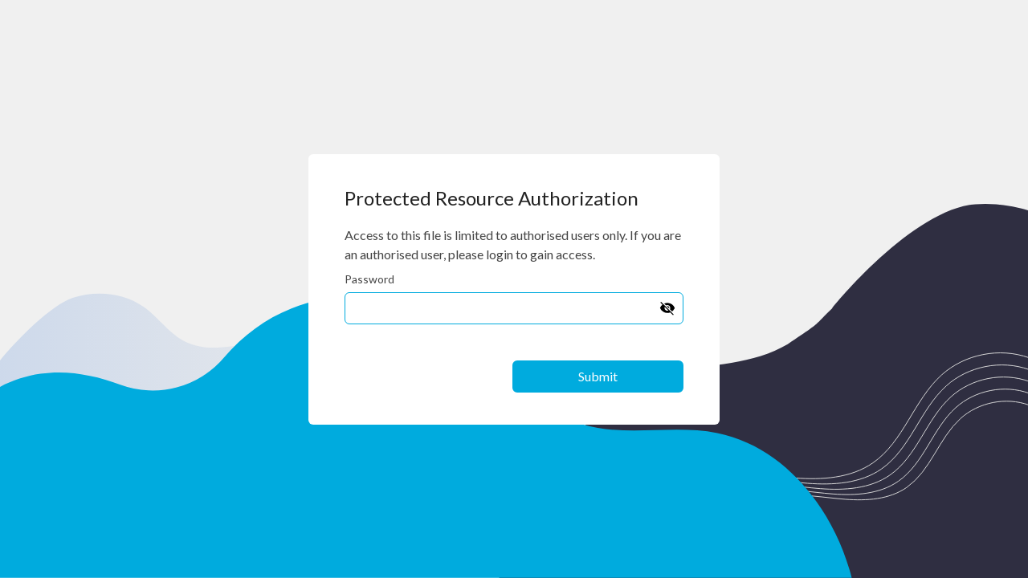

--- FILE ---
content_type: text/html; charset=UTF-8
request_url: http://hlec.org/Core/SystemPages/protected_resource.html?node_id=22715929&obj_id=1100&user_id=96453
body_size: 1568
content:
 <!DOCTYPE HTML PUBLIC "-//W3C//DTD HTML 4.01 Transitional//EN" "http://www.w3.org/TR/html4/loose.dtd"> <html> <head> <title>HLEC - Protected Resource Authorization</title> <link type="text/css" rel="stylesheet" href="//fonts.googleapis.com/css2?family=Lato:wght@400;700&"> <link type="text/css" rel="stylesheet" href="https://img-to.nccdn.net/Shared/css/system_messages.css?V=13d3b832"> <meta name="viewport" content="width=device-width, initial-scale=1.0"> <meta name="robots" content="noindex, nofollow"> <meta http-equiv="expires" content="0"> <meta http-equiv="Pragma"  content="no-cache"> </head> <body class=""> <div class="container-box message-type-error"> <div class="message-box"> <div class="message-title">
               Protected Resource Authorization
            </div> <div class="message-body plain"> <form name="PasswordForm" method="post" action="/Core/SystemPages/protected_resource.html"> <input type="hidden" name="template" value="/Core/SystemPages/protected_resource.html"> <input type="hidden" name="node_id" value="22715929"> <input type="hidden" name="user_id" value="96453"> <input type="hidden" name="obj_id" value="1100"> <input type="hidden" name="pp_redirect_file" value="go">  <p>Access to this file is limited to authorised users only. If you are an authorised user, please login to gain access.</p> <div class="authFormWrapper"> <div class="passwordWrapper"> <div class="lfLabel">Password</div> <div class="lfField"> <input
                  type="password" name="Prot_22715929_Password"
                  autocomplete="off"
                  value=""
                  class="textfield "
                  id="Prot_1_Password"
                  > <div id="passwordVisibilityToggle" class="passwordVisibilityToggle" onclick="(function () {
               const passwordInput = document.getElementById('Prot_1_Password');
               const passwordVisibilityToggle = document.getElementById('passwordVisibilityToggle');
               if (!passwordVisibilityToggle.classList.contains('off')) {
                  // Make password visible
                  passwordInput.type = 'text';
               } else {
                  // Hide password
                  passwordInput.type = 'password';
               }
               passwordVisibilityToggle.classList.toggle('off');
            })();"></div> </div> </div> </div> <script type="text/javascript">
      
      function ProtFocusFirst() {
         var prot_fields = new Array("Prot_1_Password", "Prot_1_Email");
         for (var i = 0; i < prot_fields.length; i++) {
            var field = document.getElementById(prot_fields[i]);
            if (typeof(field) != 'undefined' && field != null) {
               field.focus();
               break;
            }
         }
      }
      ProtFocusFirst();
   </script> <div class="lpButton"> <input type="submit" class="button" value="Submit"> </div> </form> </div><!-- .message-body --> </div><!-- .message-box --> </div> <!-- WiredMinds eMetrics tracking with Enterprise Edition V5.4 START -->
<script type='text/javascript' src='https://count.carrierzone.com/app/count_server/count.js'></script>
<script type='text/javascript'><!--
wm_custnum='2d82e44eecaa7a91';
wm_page_name='hproxy.php';
wm_group_name='/services/webpages/h/l/hlec.org/public';
wm_campaign_key='campaign_id';
wm_track_alt='';
wiredminds.count();
// -->
</script>
<!-- WiredMinds eMetrics tracking with Enterprise Edition V5.4 END -->
</body> </html><!-- [to-opb-web-575655dd5d-mdjnl][23501111260310][94137] --><!-- Total Time: 74ms 331mcrs(60ms/0s), MatchURL:1ms(1/1), RBA:71ms(1/1), DCP Generate:0s(4/4), Cache Get:3ms(6/6), Cache Store:0s(1/1), DB Select:11ms(5/5), Wait Lock:0s(1/1), Crit Section:17ms(1/1), RDAM:0s(0/0)-->


--- FILE ---
content_type: image/svg+xml
request_url: https://img-to.nccdn.net/Shared/Images/Object/SystemMessages/visibility_off.svg
body_size: -306
content:
<svg xmlns="http://www.w3.org/2000/svg" height="48" width="48"><path d="m40.8 44.8-8.4-8.25q-1.75.7-3.95 1.075T24 38q-7.3 0-13.25-4.075T2 23q1-2.6 2.775-5.075T9.1 13.2L2.8 6.9l2.1-2.15L42.75 42.6ZM24 31.5q.7 0 1.5-.125T26.85 31L16 20.15q-.25.6-.375 1.35-.125.75-.125 1.5 0 3.6 2.5 6.05 2.5 2.45 6 2.45Zm13.9 2-6.45-6.45q.5-.8.775-1.875T32.5 23q0-3.55-2.475-6.025Q27.55 14.5 24 14.5q-1.1 0-2.15.25-1.05.25-1.9.8L14.45 10q1.75-.8 4.475-1.4Q21.65 8 24.25 8q7.15 0 13.075 4.075Q43.25 16.15 46 23q-1.3 3.2-3.35 5.85-2.05 2.65-4.75 4.65Zm-8.65-8.65-7.1-7.1q1.45-.55 3-.225 1.55.325 2.7 1.425 1.15 1.15 1.6 2.575.45 1.425-.2 3.325Z"/></svg>